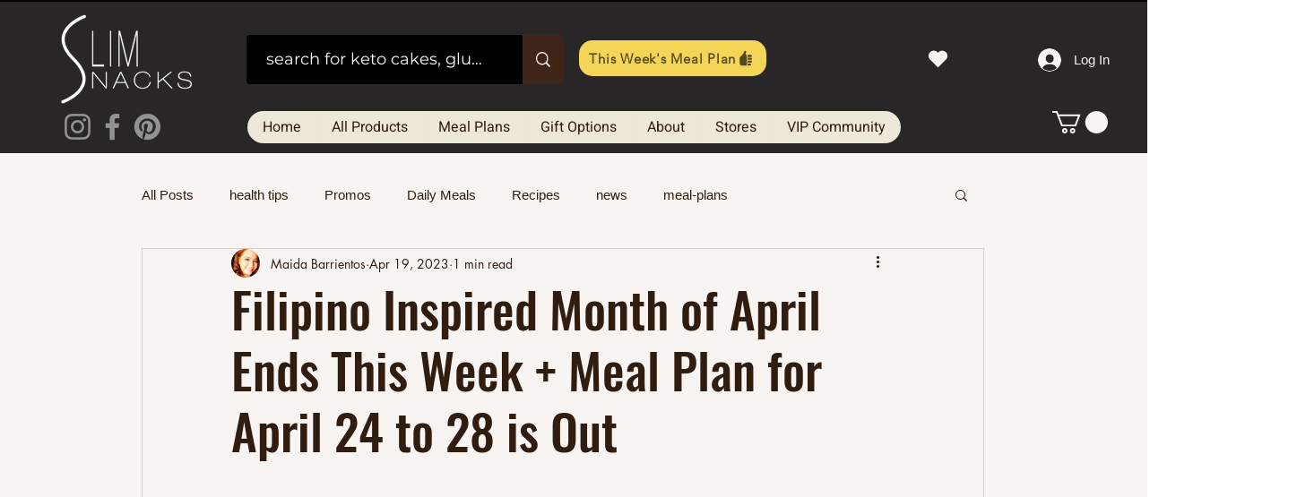

--- FILE ---
content_type: application/javascript
request_url: https://static.parastorage.com/services/wix-thunderbolt/dist/TPABaseComponent.ec869466.chunk.min.js
body_size: 854
content:
"use strict";(self.webpackJsonp__wix_thunderbolt_app=self.webpackJsonp__wix_thunderbolt_app||[]).push([[1560],{68283:(e,t,i)=>{i.r(t),i.d(t,{default:()=>O});var n=i(41594),r=i.n(n);const a="OQ8Tzd",o="nKphmK",l="pvlz2w";var s=i(62155),c=i.n(s);const p=r().lazy(()=>i.e(4066).then(i.bind(i,57709))),d=r().lazy(()=>i.e(541).then(i.bind(i,2625))),u=r().lazy(()=>i.e(541).then(i.bind(i,2625))),v={mobile:"unavailableInMobile",https:"unavailableInHttps"},f="notInClientSpecMap",m="unresponsive",h="preloader";function b({isAppInClientSpecMap:e,isViewerMode:t,sentAppIsAlive:i,translations:a,tpaComponentRef:o,appDefinitionId:l,appDefinitionName:s,reportWidgetUnresponsive:b}){const g=(0,n.useRef)(!1),[w,S]=(0,n.useState)(null),O=(0,n.useRef)(0),E=(0,n.useRef)(0),[y,I]=(0,n.useState)(!1),[M,D]=(0,n.useState)("loading");(0,n.useEffect)(()=>(g.current=!0,k(),t&&S(W()),c().includes(v,w)||V(),()=>{g.current=!1,A(),_()}),[]),(0,n.useEffect)(()=>{i&&(A(),_(),D("alive"),w===h&&S(null))},[i]);const N=()=>{k(),V(),I(!1),S(null)},A=()=>{E&&(clearTimeout(E.current),E.current=0)},_=()=>{O&&(clearTimeout(O.current),O.current=0)},k=()=>{_(),O.current=window.setTimeout(()=>{_(),C()},5e3)},C=()=>{g.current&&"alive"!==M&&(!w&&e||!e&&!t)&&(S(e?h:f),I(!0)),D("loading")},V=()=>{A(),E.current=window.setTimeout(()=>{A(),g.current&&"alive"!==M&&e&&(b(),S(m),I(!0))},2e4)},W=()=>"alive"===M||w&&w===m?e?h:f:w,x=()=>o.current?.clientWidth||0,z=()=>o.current?.clientHeight||0;return y||"alive"!==M&&w!==h&&w!==m&&w!==v.mobile||I(!0),{isVisible:y,shouldShowIframe:!w||w===h,overlay:(()=>{switch(w){case h:return r().createElement(n.Suspense,{fallback:r().createElement("div",null)},r().createElement(p,{translations:a,appDefinitionName:s,isEditor:!t,getParentHeight:z}));case m:return r().createElement(n.Suspense,{fallback:r().createElement("div",null)},r().createElement(u,{appDefinitionId:l,appDefinitionName:s,overlayState:w,translations:a,reload:N,getParentWidth:x}));case v.https:case v.mobile:return r().createElement(n.Suspense,{fallback:r().createElement("div",null)},r().createElement(d,{appDefinitionId:l,appDefinitionName:s,overlayState:w,translations:a,getParentWidth:x}));case f:return r().createElement(n.Suspense,{fallback:r().createElement("div",null)},r().createElement(u,{appDefinitionId:l,appDefinitionName:s,overlayState:w,translations:a,getParentWidth:x}));default:return null}})()}}var g=i(90815),w=i(76724);const S=e=>{const{id:t,src:i,title:s,isAppInClientSpecMap:p,isViewerMode:d,isMobileView:u,isResponsive:v,sentAppIsAlive:f,reportIframeStartedLoading:m,reportWidgetUnresponsive:h,onMouseEnter:S=c().noop,onMouseLeave:O=c().noop,allowScrolling:E,translations:y,appDefinitionName:I,appDefinitionId:M,className:D,disableAllPlatformApps:N,...A}=e,_=(0,n.useRef)(null),{overlay:k,shouldShowIframe:C,isVisible:V}=b({appDefinitionName:I,appDefinitionId:M,isAppInClientSpecMap:p,isViewerMode:d,sentAppIsAlive:f,translations:y,tpaComponentRef:_,reportWidgetUnresponsive:h}),{containerOverrides:W,iframeOverrides:x}=((e,t,i)=>{const n={containerOverrides:{},iframeOverrides:{}};if(e&&i.isMobileFullScreenMode)return t?(n.containerOverrides={position:"fixed",margin:"0",top:"0",left:"0",width:"100vw",bottom:"0"},i.iOSVersion&&i.iOSVersion<14&&(n.containerOverrides.position="relative",n.containerOverrides.height="100%",n.iframeOverrides={display:"block",position:"relative",width:"100%",height:"100%",minHeight:"100%",minWidth:"100%"})):n.containerOverrides={display:"block",position:"absolute",margin:0,top:"calc(-1 * var(--wix-ads-height))",bottom:0,left:0,right:0,zIndex:2e3,height:"auto",width:"auto",justifySelf:"unset",alignSelf:"unset"},n;if(e&&!1===i.isMobileFullScreenMode&&!t)return n.containerOverrides={display:"none"},n;if(i.styleOverrides){const{width:e,height:t}=i.styleOverrides;n.containerOverrides={width:e,height:t},n.containerOverrides.content="attr(x)"}return"number"!=typeof i.heightOverride||isNaN(i.heightOverride)||(i.heightOverflow?(n.containerOverrides.overflow="visible",n.iframeOverrides.height=i.heightOverride,n.iframeOverrides.zIndex=1001):(n.containerOverrides.overflow="hidden",n.containerOverrides.height=i.heightOverride)),n})(u,v,A)||{},[z,H]=(0,n.useState)(!1);(0,n.useEffect)(()=>{!z&&i&&H(!0)},[z,i]);const R={className:o,style:x,title:s,"aria-label":s,scrolling:E?"yes":"no"};z&&(m(),R.key=i,R.src=i);const T=C?r().createElement("iframe",{...R,allowFullScreen:!0,allowtransparency:"true",allowvr:"true",frameBorder:"0",allow:w.E}):k;return r().createElement("div",{style:W,ref:_,id:t,className:(()=>{if(u&&"boolean"==typeof A.isMobileFullScreenMode)return;const e=[a,D];return V||e.push(l),e.join(" ")})(),onMouseEnter:S,onMouseLeave:O,...(0,g.C)(A)},N?"":T)},O=e=>e.seoHtmlContent?r().createElement("div",{id:e.id,dangerouslySetInnerHTML:{__html:e.seoHtmlContent}}):r().createElement(S,{...e})},76724:(e,t,i)=>{i.d(t,{E:()=>n});const n=["clipboard-write","autoplay","camera","microphone","geolocation","vr"].join(";")}}]);
//# sourceMappingURL=https://static.parastorage.com/services/wix-thunderbolt/dist/TPABaseComponent.ec869466.chunk.min.js.map

--- FILE ---
content_type: application/javascript
request_url: https://static.parastorage.com/services/wix-thunderbolt/dist/ooi.135615a5.chunk.min.js
body_size: -745
content:
"use strict";(self.webpackJsonp__wix_thunderbolt_app=self.webpackJsonp__wix_thunderbolt_app||[]).push([[1274,6850],{35256:(t,e,n)=>{n.d(e,{Z:()=>r});var p=n(23184);const r=t=>t.react18Compatible&&!a()&&"react-native"!==p.env.RENDERER_BUILD,a=()=>{try{return window.self!==window.top}catch{}return!1}}}]);
//# sourceMappingURL=https://static.parastorage.com/services/wix-thunderbolt/dist/ooi.135615a5.chunk.min.js.map

--- FILE ---
content_type: application/javascript
request_url: https://static.parastorage.com/services/wix-thunderbolt/dist/servicesManagerReact.295a01f2.chunk.min.js
body_size: 2686
content:
"use strict";(self.webpackJsonp__wix_thunderbolt_app=self.webpackJsonp__wix_thunderbolt_app||[]).push([[9737],{471:(t,i,e)=>{e.d(i,{M:()=>P,f:()=>O});var n=e(16473);const o=(0,n.P)("core:signals");var r=Symbol.for("preact-signals");function s(){if(c>1)c--;else{for(var t,i=!1;void 0!==u;){var e=u;for(u=void 0,h++;void 0!==e;){var n=e.o;if(e.o=void 0,e.f&=-3,!(8&e.f)&&l(e))try{e.c()}catch(e){i||(t=e,i=!0)}e=n}}if(h=0,c--,i)throw t}}var f=void 0;function v(t){var i=f;f=void 0;try{return t()}finally{f=i}}var u=void 0,c=0,h=0,a=0;function d(t){if(void 0!==f){var i=t.n;if(void 0===i||i.t!==f)return i={i:0,S:t,p:f.s,n:void 0,t:f,e:void 0,x:void 0,r:i},void 0!==f.s&&(f.s.n=i),f.s=i,t.n=i,32&f.f&&t.S(i),i;if(-1===i.i)return i.i=0,void 0!==i.n&&(i.n.p=i.p,void 0!==i.p&&(i.p.n=i.n),i.p=f.s,i.n=void 0,f.s.n=i,f.s=i),i}}function p(t,i){this.v=t,this.i=0,this.n=void 0,this.t=void 0,this.W=null==i?void 0:i.watched,this.Z=null==i?void 0:i.unwatched,this.name=null==i?void 0:i.name}function l(t){for(var i=t.s;void 0!==i;i=i.n)if(i.S.i!==i.i||!i.S.h()||i.S.i!==i.i)return!0;return!1}function S(t){for(var i=t.s;void 0!==i;i=i.n){var e=i.S.n;if(void 0!==e&&(i.r=e),i.S.n=i,i.i=-1,void 0===i.n){t.s=i;break}}}function y(t){for(var i=t.s,e=void 0;void 0!==i;){var n=i.p;-1===i.i?(i.S.U(i),void 0!==n&&(n.n=i.n),void 0!==i.n&&(i.n.p=n)):e=i,i.S.n=i.r,void 0!==i.r&&(i.r=void 0),i=n}t.s=e}function g(t,i){p.call(this,void 0),this.x=t,this.s=void 0,this.g=a-1,this.f=4,this.W=null==i?void 0:i.watched,this.Z=null==i?void 0:i.unwatched,this.name=null==i?void 0:i.name}function w(t){var i=t.u;if(t.u=void 0,"function"==typeof i){c++;var e=f;f=void 0;try{i()}catch(i){throw t.f&=-2,t.f|=8,m(t),i}finally{f=e,s()}}}function m(t){for(var i=t.s;void 0!==i;i=i.n)i.S.U(i);t.x=void 0,t.s=void 0,w(t)}function b(t){if(f!==this)throw new Error("Out-of-order effect");y(this),f=t,this.f&=-2,8&this.f&&m(this),s()}function x(t,i){this.x=t,this.u=void 0,this.s=void 0,this.o=void 0,this.f=32,this.name=null==i?void 0:i.name}function E(t,i){var e=new x(t,i);try{e.c()}catch(t){throw e.d(),t}var n=e.d.bind(e);return n[Symbol.dispose]=n,n}p.prototype.brand=r,p.prototype.h=function(){return!0},p.prototype.S=function(t){var i=this,e=this.t;e!==t&&void 0===t.e&&(t.x=e,this.t=t,void 0!==e?e.e=t:v(function(){var t;null==(t=i.W)||t.call(i)}))},p.prototype.U=function(t){var i=this;if(void 0!==this.t){var e=t.e,n=t.x;void 0!==e&&(e.x=n,t.e=void 0),void 0!==n&&(n.e=e,t.x=void 0),t===this.t&&(this.t=n,void 0===n&&v(function(){var t;null==(t=i.Z)||t.call(i)}))}},p.prototype.subscribe=function(t){var i=this;return E(function(){var e=i.value,n=f;f=void 0;try{t(e)}finally{f=n}},{name:"sub"})},p.prototype.valueOf=function(){return this.value},p.prototype.toString=function(){return this.value+""},p.prototype.toJSON=function(){return this.value},p.prototype.peek=function(){var t=f;f=void 0;try{return this.value}finally{f=t}},Object.defineProperty(p.prototype,"value",{get:function(){var t=d(this);return void 0!==t&&(t.i=this.i),this.v},set:function(t){if(t!==this.v){if(h>100)throw new Error("Cycle detected");this.v=t,this.i++,a++,c++;try{for(var i=this.t;void 0!==i;i=i.x)i.t.N()}finally{s()}}}}),g.prototype=new p,g.prototype.h=function(){if(this.f&=-3,1&this.f)return!1;if(32==(36&this.f))return!0;if(this.f&=-5,this.g===a)return!0;if(this.g=a,this.f|=1,this.i>0&&!l(this))return this.f&=-2,!0;var t=f;try{S(this),f=this;var i=this.x();(16&this.f||this.v!==i||0===this.i)&&(this.v=i,this.f&=-17,this.i++)}catch(t){this.v=t,this.f|=16,this.i++}return f=t,y(this),this.f&=-2,!0},g.prototype.S=function(t){if(void 0===this.t){this.f|=36;for(var i=this.s;void 0!==i;i=i.n)i.S.S(i)}p.prototype.S.call(this,t)},g.prototype.U=function(t){if(void 0!==this.t&&(p.prototype.U.call(this,t),void 0===this.t)){this.f&=-33;for(var i=this.s;void 0!==i;i=i.n)i.S.U(i)}},g.prototype.N=function(){if(!(2&this.f)){this.f|=6;for(var t=this.t;void 0!==t;t=t.x)t.t.N()}},Object.defineProperty(g.prototype,"value",{get:function(){if(1&this.f)throw new Error("Cycle detected");var t=d(this);if(this.h(),void 0!==t&&(t.i=this.i),16&this.f)throw this.v;return this.v}}),x.prototype.c=function(){var t=this.S();try{if(8&this.f)return;if(void 0===this.x)return;var i=this.x();"function"==typeof i&&(this.u=i)}finally{t()}},x.prototype.S=function(){if(1&this.f)throw new Error("Cycle detected");this.f|=1,this.f&=-9,w(this),S(this),c++;var t=f;return f=this,b.bind(this,t)},x.prototype.N=function(){2&this.f||(this.f|=2,this.o=u,u=this)},x.prototype.d=function(){this.f|=8,1&this.f||m(this)},x.prototype.dispose=function(){this.d()};const C=(0,n.n)(o,()=>{const t=new Set;return{signal:t=>{const i=function(t,i){return new p(t,i)}(t);return{get:()=>i.value,set:t=>i.value=t,peek:()=>i.peek()}},computed:t=>{const i=function(t,i){return new g(t,i)}(t);return{get:()=>i.value,peek:()=>i.peek()}},effect:(i,e)=>{const n=E(i,e);return t.add(n),n},dispose:()=>{t.forEach(t=>t()),t.clear()}}});function P(t,i){const e=O().addService(o,C),n=new Map([...t?t.registeredServices:[],...e.registeredServices].map(t=>[t.definition.toString(),t])),r=new Map,s=[],f={dispose(){for(let t=s.length-1;t>=0;t--){const i=s[t],e=r.get(i);e?.dispose?.()}},getService(t){if(!r.has(t.toString())){const e=n.get(t.toString());if(!e){if(i)return i.getService(t);throw new Error(`Service ${t} is not provided`)}const o=t.toString();r.set(o,e.impl({config:e.config,getService:f.getService})),s.push(o)}return r.get(t.toString())},hasService:t=>n.has(t.toString()),addService(t,i,e){if(f.hasService(t))throw new Error(`Service ${t.toString()} is already provided`);{n.set(t.toString(),{definition:t,impl:i,config:e||{}});const o=t.toString();r.has(o)||(r.set(o,i({config:e||{},getService:f.getService})),s.push(o))}},extend:t=>P(t,f),addServices(t){t.registeredServices.forEach(({definition:t})=>{if(f.hasService(t))throw new Error(`Service ${t.toString()} is already provided`)}),t.registeredServices.forEach(({definition:t,impl:i,config:e})=>{n.set(t.toString(),{definition:t,impl:i,config:e||{}})}),t.registeredServices.forEach(({definition:t,impl:i,config:e})=>{const n=t.toString();r.has(n)||(r.set(n,i({config:e||{},getService:f.getService})),s.push(n))})}};return n.forEach(({definition:t,impl:i,config:e})=>{const n=t.toString();r.has(n)||(r.set(n,i({config:e||{},getService:f.getService})),s.push(n))}),f}function O(t=[]){return{registeredServices:t,addService:(i,e,n)=>O([...t,{definition:i,impl:e,config:n}])}}},16473:(t,i,e)=>{function n(t){return t}function o(t,i){return i}e.d(i,{P:()=>n,n:()=>o}),o.withConfig=function(){return function(t,i){return i}}},20441:(t,i,e)=>{e.r(i),e.d(i,{ServicesManagerProvider:()=>v,WixServices:()=>a,useGetService:()=>u,useService:()=>c,useServices:()=>h,useSignals:()=>n.dC});var n=e(51860),o=e(41594);globalThis.WixReactContext||(globalThis.WixReactContext=(0,o.createContext)(void 0));var r=globalThis.WixReactContext,s=e(72666),f=e(471);function v({servicesManager:t,children:i}){const{TopComponents:e,BottomComponents:n}=(()=>{const i=t.hasService(s.j)?t.getService(s.j):{getAllTopComponents:()=>null,getAllBottomComponents:()=>null};return{TopComponents:i?.getAllTopComponents(),BottomComponents:i?.getAllBottomComponents()}})();return o.createElement(r.Provider,{value:{getService:t.getService,extend:t.extend}},e&&o.createElement(e,null),i,n&&o.createElement(n,null))}function u(){const t=(0,o.useContext)(r);if(!t)throw new Error("No ServiceManagerProvider found in the component tree, make sure to wrap your app with ServicesManagerProvider");return t.getService}function c(t){const i=u();return(0,n.dC)(),i(t)}function h(t){const i=u();if(!i)throw new Error("No ServiceManagerProvider found in the component tree, make sure to wrap your app with ServicesManagerProvider");return t.map(t=>i(t))}function a(t){const i=(0,o.useContext)(r),[e]=(0,o.useState)(()=>i?i.extend(t.servicesMap):(0,f.M)(t.servicesMap));return(0,o.useEffect)(()=>{if(t.disposeOnUnmount)return()=>{e.dispose()}},[t.disposeOnUnmount,e]),o.createElement(v,{servicesManager:e},t.children)}},51860:(t,i,e)=>{e.d(i,{dC:()=>B});var n=Symbol.for("preact-signals");function o(){if(v>1)v--;else{for(var t,i=!1;void 0!==f;){var e=f;for(f=void 0,u++;void 0!==e;){var n=e.o;if(e.o=void 0,e.f&=-3,!(8&e.f)&&d(e))try{e.c()}catch(e){i||(t=e,i=!0)}e=n}}if(u=0,v--,i)throw t}}var r=void 0;function s(t){var i=r;r=void 0;try{return t()}finally{r=i}}var f=void 0,v=0,u=0,c=0;function h(t){if(void 0!==r){var i=t.n;if(void 0===i||i.t!==r)return i={i:0,S:t,p:r.s,n:void 0,t:r,e:void 0,x:void 0,r:i},void 0!==r.s&&(r.s.n=i),r.s=i,t.n=i,32&r.f&&t.S(i),i;if(-1===i.i)return i.i=0,void 0!==i.n&&(i.n.p=i.p,void 0!==i.p&&(i.p.n=i.n),i.p=r.s,i.n=void 0,r.s.n=i,r.s=i),i}}function a(t,i){this.v=t,this.i=0,this.n=void 0,this.t=void 0,this.W=null==i?void 0:i.watched,this.Z=null==i?void 0:i.unwatched,this.name=null==i?void 0:i.name}function d(t){for(var i=t.s;void 0!==i;i=i.n)if(i.S.i!==i.i||!i.S.h()||i.S.i!==i.i)return!0;return!1}function p(t){for(var i=t.s;void 0!==i;i=i.n){var e=i.S.n;if(void 0!==e&&(i.r=e),i.S.n=i,i.i=-1,void 0===i.n){t.s=i;break}}}function l(t){for(var i=t.s,e=void 0;void 0!==i;){var n=i.p;-1===i.i?(i.S.U(i),void 0!==n&&(n.n=i.n),void 0!==i.n&&(i.n.p=n)):e=i,i.S.n=i.r,void 0!==i.r&&(i.r=void 0),i=n}t.s=e}function S(t,i){a.call(this,void 0),this.x=t,this.s=void 0,this.g=c-1,this.f=4,this.W=null==i?void 0:i.watched,this.Z=null==i?void 0:i.unwatched,this.name=null==i?void 0:i.name}function y(t){var i=t.u;if(t.u=void 0,"function"==typeof i){v++;var e=r;r=void 0;try{i()}catch(i){throw t.f&=-2,t.f|=8,g(t),i}finally{r=e,o()}}}function g(t){for(var i=t.s;void 0!==i;i=i.n)i.S.U(i);t.x=void 0,t.s=void 0,y(t)}function w(t){if(r!==this)throw new Error("Out-of-order effect");l(this),r=t,this.f&=-2,8&this.f&&g(this),o()}function m(t,i){this.x=t,this.u=void 0,this.s=void 0,this.o=void 0,this.f=32,this.name=null==i?void 0:i.name}function b(t,i){var e=new m(t,i);try{e.c()}catch(t){throw e.d(),t}var n=e.d.bind(e);return n[Symbol.dispose]=n,n}a.prototype.brand=n,a.prototype.h=function(){return!0},a.prototype.S=function(t){var i=this,e=this.t;e!==t&&void 0===t.e&&(t.x=e,this.t=t,void 0!==e?e.e=t:s(function(){var t;null==(t=i.W)||t.call(i)}))},a.prototype.U=function(t){var i=this;if(void 0!==this.t){var e=t.e,n=t.x;void 0!==e&&(e.x=n,t.e=void 0),void 0!==n&&(n.e=e,t.x=void 0),t===this.t&&(this.t=n,void 0===n&&s(function(){var t;null==(t=i.Z)||t.call(i)}))}},a.prototype.subscribe=function(t){var i=this;return b(function(){var e=i.value,n=r;r=void 0;try{t(e)}finally{r=n}},{name:"sub"})},a.prototype.valueOf=function(){return this.value},a.prototype.toString=function(){return this.value+""},a.prototype.toJSON=function(){return this.value},a.prototype.peek=function(){var t=r;r=void 0;try{return this.value}finally{r=t}},Object.defineProperty(a.prototype,"value",{get:function(){var t=h(this);return void 0!==t&&(t.i=this.i),this.v},set:function(t){if(t!==this.v){if(u>100)throw new Error("Cycle detected");this.v=t,this.i++,c++,v++;try{for(var i=this.t;void 0!==i;i=i.x)i.t.N()}finally{o()}}}}),S.prototype=new a,S.prototype.h=function(){if(this.f&=-3,1&this.f)return!1;if(32==(36&this.f))return!0;if(this.f&=-5,this.g===c)return!0;if(this.g=c,this.f|=1,this.i>0&&!d(this))return this.f&=-2,!0;var t=r;try{p(this),r=this;var i=this.x();(16&this.f||this.v!==i||0===this.i)&&(this.v=i,this.f&=-17,this.i++)}catch(t){this.v=t,this.f|=16,this.i++}return r=t,l(this),this.f&=-2,!0},S.prototype.S=function(t){if(void 0===this.t){this.f|=36;for(var i=this.s;void 0!==i;i=i.n)i.S.S(i)}a.prototype.S.call(this,t)},S.prototype.U=function(t){if(void 0!==this.t&&(a.prototype.U.call(this,t),void 0===this.t)){this.f&=-33;for(var i=this.s;void 0!==i;i=i.n)i.S.U(i)}},S.prototype.N=function(){if(!(2&this.f)){this.f|=6;for(var t=this.t;void 0!==t;t=t.x)t.t.N()}},Object.defineProperty(S.prototype,"value",{get:function(){if(1&this.f)throw new Error("Cycle detected");var t=h(this);if(this.h(),void 0!==t&&(t.i=this.i),16&this.f)throw this.v;return this.v}}),m.prototype.c=function(){var t=this.S();try{if(8&this.f)return;if(void 0===this.x)return;var i=this.x();"function"==typeof i&&(this.u=i)}finally{t()}},m.prototype.S=function(){if(1&this.f)throw new Error("Cycle detected");this.f|=1,this.f&=-9,y(this),p(this),v++;var t=r;return r=this,w.bind(this,t)},m.prototype.N=function(){2&this.f||(this.f|=2,this.o=f,f=this)},m.prototype.d=function(){this.f|=8,1&this.f||g(this)},m.prototype.dispose=function(){this.d()};var x=e(41594),E=e(73634),C=x.version.split(".").map(Number)[0],P=Symbol.for(C>=19?"react.transitional.element":"react.element");var O,U=Symbol.dispose||Symbol.for("Symbol.dispose");function M(t,i){var e=i.effect.S();return O=i,N.bind(i,t,e)}function N(t,i){i(),O=t}var k,j,W=function(){},_=((k={o:0,effect:{s:void 0,c:function(){},S:function(){return W},d:function(){}},subscribe:function(){return W},getSnapshot:function(){return 0},S:function(){},f:function(){}})[U]=function(){},k),T=Promise.prototype.then.bind(Promise.resolve());function Z(){var t;j=void 0,null==(t=O)||t.f()}var $="undefined"!=typeof window?x.useLayoutEffect:x.useEffect;function A(t){void 0===t&&(t=0),j||(j=T(Z));var i=(0,x.useRef)();null==i.current&&("undefined"==typeof window?i.current=_:i.current=function(t){var i,e,n,o,r=0,s=b(function(){e=this});return e.c=function(){r=r+1|0,o&&o()},(i={o:t,effect:e,subscribe:function(t){return o=t,function(){r=r+1|0,o=void 0,s()}},getSnapshot:function(){return r},S:function(){if(null!=O){var t=O.o,i=this.o;0==t&&0==i||0==t&&1==i?(O.f(),n=M(void 0,this)):1==t&&0==i||2==t&&0==i||(n=M(O,this))}else n=M(void 0,this)},f:function(){var t=n;n=void 0,null==t||t()}})[U]=function(){this.f()},i}(t));var e=i.current;return(0,E.useSyncExternalStore)(e.subscribe,e.getSnapshot,e.getSnapshot),e.S(),0===t&&$(Z),e}function B(t){return A(t)}Object.defineProperties(a.prototype,{$$typeof:{configurable:!0,value:P},type:{configurable:!0,value:function(t){var i=t.data,e=A(1);try{return i.value}finally{e.f()}}},props:{configurable:!0,get:function(){return{data:this}}},ref:{configurable:!0,value:null}})},72666:(t,i,e)=>{e.d(i,{j:()=>n});const n=(0,e(16473).P)("core:provide-component")},73634:(t,i,e)=>{t.exports=e(98319)},98319:(t,i,e)=>{
/**
 * @license React
 * use-sync-external-store-shim.production.js
 *
 * Copyright (c) Meta Platforms, Inc. and affiliates.
 *
 * This source code is licensed under the MIT license found in the
 * LICENSE file in the root directory of this source tree.
 */
var n=e(41594);var o="function"==typeof Object.is?Object.is:function(t,i){return t===i&&(0!==t||1/t==1/i)||t!=t&&i!=i},r=n.useState,s=n.useEffect,f=n.useLayoutEffect,v=n.useDebugValue;function u(t){var i=t.getSnapshot;t=t.value;try{var e=i();return!o(t,e)}catch(t){return!0}}var c="undefined"==typeof window||void 0===window.document||void 0===window.document.createElement?function(t,i){return i()}:function(t,i){var e=i(),n=r({inst:{value:e,getSnapshot:i}}),o=n[0].inst,c=n[1];return f(function(){o.value=e,o.getSnapshot=i,u(o)&&c({inst:o})},[t,e,i]),s(function(){return u(o)&&c({inst:o}),t(function(){u(o)&&c({inst:o})})},[t]),v(e),e};i.useSyncExternalStore=void 0!==n.useSyncExternalStore?n.useSyncExternalStore:c}}]);
//# sourceMappingURL=https://static.parastorage.com/services/wix-thunderbolt/dist/servicesManagerReact.295a01f2.chunk.min.js.map

--- FILE ---
content_type: application/javascript
request_url: https://static.parastorage.com/services/wix-thunderbolt/dist/group_10.e865f0f8.chunk.min.js
body_size: -271
content:
"use strict";(self.webpackJsonp__wix_thunderbolt_app=self.webpackJsonp__wix_thunderbolt_app||[]).push([[9368],{57601:(e,s,r)=>{r.r(s),r.d(s,{CustomUrlMapperSymbol:()=>l.a,UrlMappingsKeys:()=>p.$r,editor:()=>U,loader:()=>g,name:()=>l.U,site:()=>d});var t=r(77748),a=r(20590),p=r(87148),n=r(98933),l=r(25083);const u=(0,t.Og)([(0,t.KT)(a.YG,l.U),(0,t.KT)(a._K,l.U)],({urlMappings:e,baseUrl:s},r)=>({urlMappings:e,getUrlPageRoute(s,t=""){const{appPageIds:a}=r,n=(0,p.un)(e,a,t);return Object.keys(s).find(e=>{const r=s[e].pageId===n,t=s[e].pageIds?.includes(n);return r||t})},buildDefaultUrl(s,r){const{key:t,segments:a}=(0,p.getCustomizedUrlSegments)(e,s)||{};if(t&&a){const e={main:[{key:t,mapping:(0,p.q$)(t,r)}]};return"./"+((0,p.buildCustomizedUrl)(e,t,a)??s).replace(/^(\.\/|\/)+/,"")}return s},getIsUrlCustomized:r=>(0,n.$s)(r,s,e)})),o=(0,t.Og)([(0,t.KT)(a.YG,l.U)],e=>({platformEnvData:()=>({customUrlMapper:{urlMappings:e.urlMappings,baseUrl:e.baseUrl}})}));var i=r(32166);const g=e=>{e(l.a).to(u),e(i.ew).to(o)},d=g,U=g}}]);
//# sourceMappingURL=https://static.parastorage.com/services/wix-thunderbolt/dist/group_10.e865f0f8.chunk.min.js.map

--- FILE ---
content_type: application/javascript
request_url: https://static.parastorage.com/services/wix-thunderbolt/dist/renderer.6398e027.chunk.min.js
body_size: -655
content:
"use strict";(self.webpackJsonp__wix_thunderbolt_app=self.webpackJsonp__wix_thunderbolt_app||[]).push([[2970],{3021:(s,e,d)=>{d.d(e,{i:()=>t,u:()=>o});const t="dom-store-defs",o=(s="")=>`<svg data-dom-store style="display:none"><defs id="${t}">${s}</defs></svg>`}}]);
//# sourceMappingURL=https://static.parastorage.com/services/wix-thunderbolt/dist/renderer.6398e027.chunk.min.js.map